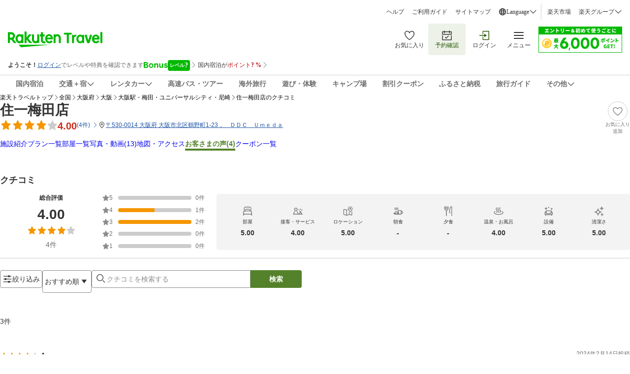

--- FILE ---
content_type: image/svg+xml
request_url: https://trvimg.r10s.jp/share/common/header/images/icon_shinkansen_hotel.svg
body_size: 514
content:
<svg width="24" height="25" viewBox="0 0 24 25" fill="none" xmlns="http://www.w3.org/2000/svg">
<g id="shinkansen_hotel">
<g id="Union">
<path d="M10.3687 3.92725C11.325 3.43975 12.375 3.17725 13.4437 3.17725H22.5V4.67725H13.4625C12.6375 4.67725 11.7938 4.8835 11.0625 5.2585L8.53125 6.55225H12.5625L10.125 8.05225H5.625L5.75625 7.97725L3.50625 9.121C3.1875 9.271 3 9.5335 3 9.81475C3 10.2835 3.54375 10.6772 4.18125 10.6772H7.5V12.1772H4.18125C2.7 12.1772 1.5 11.1272 1.5 9.81475C1.5 8.98975 2.00625 8.20225 2.83125 7.78975L10.3687 3.92725Z" fill="#333333"/>
<path d="M18 6.55225H19.5V8.05225H18V6.55225Z" fill="#333333"/>
<path d="M22.5 6.55225H21V8.05225H22.5V6.55225Z" fill="#333333"/>
<path d="M15 6.55225H16.5V8.05225H15V6.55225Z" fill="#333333"/>
<path d="M18 16.6772H15.75V15.1772H18V16.6772Z" fill="#333333"/>
<path d="M12 16.6772H14.25V15.1772H12V16.6772Z" fill="#333333"/>
<path d="M18 19.6772H15.75V18.1772H18V19.6772Z" fill="#333333"/>
<path d="M12 19.6772H14.25V18.1772H12V19.6772Z" fill="#333333"/>
<path fill-rule="evenodd" clip-rule="evenodd" d="M21 21.1772H22.5V22.6772H7.5V21.1772H9V12.1772H11.25V10.6772H18.75V12.1772H21V21.1772ZM19.5 13.6772V21.1772H10.5V13.6772H19.5Z" fill="#333333"/>
</g>
</g>
</svg>
